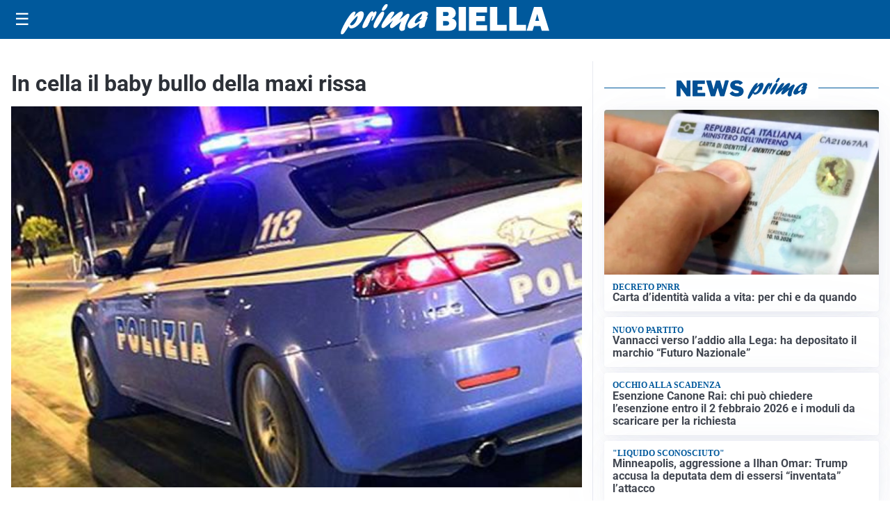

--- FILE ---
content_type: text/html; charset=utf8
request_url: https://primabiella.it/media/my-theme/widgets/list-posts/sidebar-video-piu-visti.html?ts=29493768
body_size: 660
content:
<div class="widget-title"><span>Video più visti</span></div>
<div class="widget-sidebar-featured-poi-lista">
            
                    <article class="featured">
                <a href="https://primabiella.it/attualita/medici-e-medicina-amiloidosi-cardiaca-rara-ma-non-troppo-tra-diagnostica-precoce-e-terapie/">
                                            <figure><img width="480" height="300" src="https://primabiella.it/media/2026/01/Untitled-1-480x300.jpg" class="attachment-thumbnail size-thumbnail wp-post-image" alt="Medici e Medicina: amiloidosi cardiaca (rara ma non troppo) tra diagnostica precoce e terapie" loading="lazy" sizes="(max-width: 480px) 480px, (max-width: 1024px) 640px, 1280px" decoding="async" /></figure>
                                        <div class="post-meta">
                                                    <span class="lancio">televisione</span>
                                                <h3>Medici e Medicina: amiloidosi cardiaca (rara ma non troppo) tra diagnostica precoce e terapie</h3>
                    </div>
                </a>
            </article>
                    
                    <article class="compact">
                <a href="https://primabiella.it/attualita/medici-e-medicina-i-primi-mille-giorni-che-determinano-la-salute-futura-e-le-nuove-frontiere-della-neonatologia/">
                    <div class="post-meta">
                                                    <span class="lancio">televisione</span>
                                                <h3>&#8220;Medici e Medicina&#8221;: i primi mille giorni che determinano la salute futura e le nuove frontiere della neonatologia</h3>
                    </div>
                </a>
            </article>
                    
                    <article class="compact">
                <a href="https://primabiella.it/sanita/medici-e-medicina-la-neurochirurgia-apre-il-viaggio-nella-scienza-raccontata-in-tv/">
                    <div class="post-meta">
                                                    <span class="lancio">televisione</span>
                                                <h3>“Medici e Medicina”: la neurochirurgia apre il viaggio nella scienza raccontata in Tv</h3>
                    </div>
                </a>
            </article>
            </div>

<div class="widget-footer"><a role="button" href="/multimedia/video/" class="outline widget-more-button">Altri video</a></div>

--- FILE ---
content_type: text/html; charset=utf8
request_url: https://primabiella.it/media/my-theme/widgets/list-posts/sidebar-idee-e-consigli.html?ts=29493768
body_size: 705
content:
<div class="widget-title"><span>Idee e consigli</span></div>
<div class="widget-sidebar-featured-poi-lista">
            
                    <article class="featured">
                <a href="https://primabiella.it/rubriche/idee-e-consigli/come-le-olimpiadi-invernali-cambieranno-le-abitudini-televisive-degli-italiani/">
                                            <figure><img width="480" height="300" src="https://primabiella.it/media/2024/02/livigno-olimpiadi-480x300.jpg" class="attachment-thumbnail size-thumbnail wp-post-image" alt="Come le Olimpiadi Invernali cambieranno le abitudini televisive degli italiani" loading="lazy" sizes="(max-width: 480px) 480px, (max-width: 1024px) 640px, 1280px" decoding="async" /></figure>
                                        <div class="post-meta">
                                                <h3>Come le Olimpiadi Invernali cambieranno le abitudini televisive degli italiani</h3>
                    </div>
                </a>
            </article>
                    
                    <article class="compact">
                <a href="https://primabiella.it/rubriche/idee-e-consigli/verdure-di-stagione-come-sceglierle-e-perche-inserirle-piu-spesso-nei-pasti/">
                    <div class="post-meta">
                                                <h3>Verdure di stagione: come sceglierle e perché inserirle più spesso nei pasti</h3>
                    </div>
                </a>
            </article>
                    
                    <article class="compact">
                <a href="https://primabiella.it/rubriche/idee-e-consigli/centro-iperbarico-habilita-i-cedri-di-fara-novarese-presidio-salvavita-contro-lintossicazione-da-monossido-di-carbonio/">
                    <div class="post-meta">
                                                <h3>Centro Iperbarico Habilita I Cedri di Fara Novarese, presidio salvavita contro l’intossicazione da monossido di carbonio</h3>
                    </div>
                </a>
            </article>
                    
                    <article class="compact">
                <a href="https://primabiella.it/rubriche/idee-e-consigli/il-noleggio-di-macchinari-specializzati-come-motore-di-innovazione-rurale/">
                    <div class="post-meta">
                                                <h3>Il noleggio di macchinari specializzati come motore di innovazione rurale</h3>
                    </div>
                </a>
            </article>
            </div>

<div class="widget-footer"><a role="button" href="/idee-e-consigli/" class="outline widget-more-button">Altre notizie</a></div>